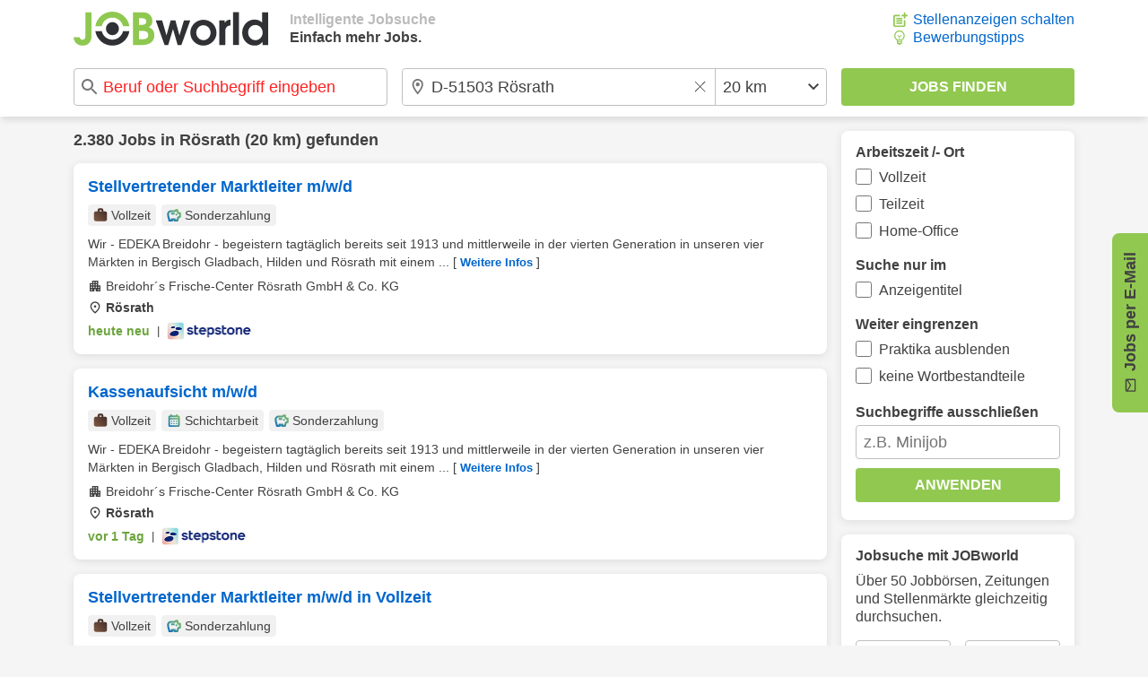

--- FILE ---
content_type: image/svg+xml
request_url: https://www.jobworld.de/bilder/platform/logo.svg
body_size: 3670
content:
<svg width="100%" height="100%" viewBox="0 0 1702 298" version="1.1" xmlns="http://www.w3.org/2000/svg"><g id="Logo" transform="matrix(1,0,0,1,-1283,-1452)"><g><g transform="matrix(0.982877,0,0,0.982877,4.46463,29.9109)"><g transform="matrix(395.129,0,0,395.129,1803,1744)"><path d="M0.548,-0.22C0.548,-0.308 0.516,-0.364 0.422,-0.403C0.481,-0.434 0.504,-0.473 0.504,-0.542C0.504,-0.611 0.473,-0.669 0.42,-0.703C0.376,-0.731 0.33,-0.739 0.22,-0.739L0.068,-0.739L0.068,-0L0.265,-0C0.455,-0 0.548,-0.085 0.548,-0.22ZM0.41,-0.223C0.41,-0.159 0.369,-0.131 0.273,-0.131L0.205,-0.131L0.205,-0.32L0.27,-0.32C0.365,-0.32 0.41,-0.289 0.41,-0.223ZM0.367,-0.53C0.367,-0.477 0.332,-0.454 0.249,-0.454L0.205,-0.454L0.205,-0.605L0.261,-0.605C0.332,-0.605 0.367,-0.581 0.367,-0.53Z" style="fill:rgb(143,200,80);fill-rule:nonzero;"/></g></g><ellipse cx="1623" cy="1600.5" rx="57" ry="57.5" style="fill:rgb(48,49,52);"/><path d="M1771.43,1622C1760.86,1693.79 1698.16,1749 1622.5,1749C1546.84,1749 1484.14,1693.79 1473.57,1622L1529.38,1622C1539.07,1664.93 1577.11,1697 1622.5,1697C1667.89,1697 1705.93,1664.93 1715.62,1622L1771.43,1622Z" style="fill:rgb(48,49,52);"/><path d="M1473.57,1579C1484.14,1507.21 1546.84,1452 1622.5,1452C1698.16,1452 1760.86,1507.21 1771.43,1579L1715.62,1579C1705.93,1536.07 1667.89,1504 1622.5,1504C1577.11,1504 1539.07,1536.07 1529.38,1579L1473.57,1579Z" style="fill:rgb(143,200,80);"/><g transform="matrix(2.02079,0,0,2.02079,-1351.56,-1543.82)"><g transform="matrix(192.152,0,0,192.152,1302,1627)"><path d="M0.414,-0.212L0.414,-0.739L0.277,-0.739L0.277,-0.216C0.277,-0.151 0.255,-0.119 0.211,-0.119C0.177,-0.119 0.155,-0.138 0.146,-0.175L0.009,-0.175C0.022,-0.05 0.107,0.013 0.214,0.013C0.338,0.013 0.414,-0.073 0.414,-0.212Z" style="fill:rgb(143,200,80);fill-rule:nonzero;"/></g></g><g transform="matrix(1.30404,0,0,1.30404,-612.83,-530.206)"><g transform="matrix(299.053,0,0,299.053,2002,1744)"><path d="M0.785,-0.554L0.643,-0.554L0.542,-0.216L0.451,-0.554L0.345,-0.554L0.252,-0.216L0.153,-0.554L0.01,-0.554L0.208,-0L0.29,-0L0.397,-0.359L0.502,-0L0.585,-0L0.785,-0.554Z" style="fill:rgb(48,49,52);fill-rule:nonzero;"/></g></g><g transform="matrix(2.60593,0,0,2.60593,-3886.35,-2525.88)"><g transform="matrix(149.526,0,0,149.526,2371,1638.5)"><path d="M0.619,-0.273C0.619,-0.438 0.49,-0.567 0.323,-0.567C0.162,-0.567 0.03,-0.436 0.03,-0.277C0.03,-0.117 0.162,0.013 0.324,0.013C0.485,0.013 0.619,-0.117 0.619,-0.273ZM0.485,-0.277C0.485,-0.184 0.413,-0.109 0.325,-0.109C0.235,-0.109 0.164,-0.184 0.164,-0.279C0.164,-0.37 0.237,-0.445 0.324,-0.445C0.413,-0.445 0.485,-0.369 0.485,-0.277Z" style="fill:rgb(48,49,52);fill-rule:nonzero;"/></g></g><g transform="matrix(2.16572,0,0,2.16572,-3002.96,-1918.23)"><g transform="matrix(179.973,0,0,179.973,2558,1691)"><path d="M0.306,-0.439L0.306,-0.567L0.296,-0.567C0.239,-0.567 0.211,-0.551 0.176,-0.5L0.176,-0.554L0.054,-0.554L0.054,-0L0.187,-0L0.187,-0.308C0.187,-0.394 0.226,-0.437 0.306,-0.439Z" style="fill:rgb(48,49,52);fill-rule:nonzero;"/></g></g><g transform="matrix(2.49508,0,0,2.49508,-4102.15,-2393.38)"><g transform="matrix(155.616,0,0,155.616,2709,1658)"><rect x="0.054" y="-0.739" width="0.133" height="0.739" style="fill:rgb(48,49,52);fill-rule:nonzero;"/></g></g><g transform="matrix(1.93855,0,0,1.93855,-2702.91,-1534.13)"><g transform="matrix(200.271,0,0,200.271,2811,1691)"><path d="M0.613,-0L0.613,-0.739L0.48,-0.739L0.48,-0.505C0.441,-0.548 0.377,-0.574 0.307,-0.574C0.152,-0.574 0.03,-0.444 0.03,-0.278C0.03,-0.114 0.151,0.013 0.308,0.013C0.383,0.013 0.438,-0.012 0.491,-0.072L0.491,-0L0.613,-0ZM0.49,-0.28C0.49,-0.184 0.419,-0.109 0.329,-0.109C0.236,-0.109 0.164,-0.186 0.164,-0.284C0.164,-0.378 0.235,-0.452 0.326,-0.452C0.419,-0.452 0.49,-0.377 0.49,-0.28Z" style="fill:rgb(48,49,52);fill-rule:nonzero;"/></g></g></g></g></svg>